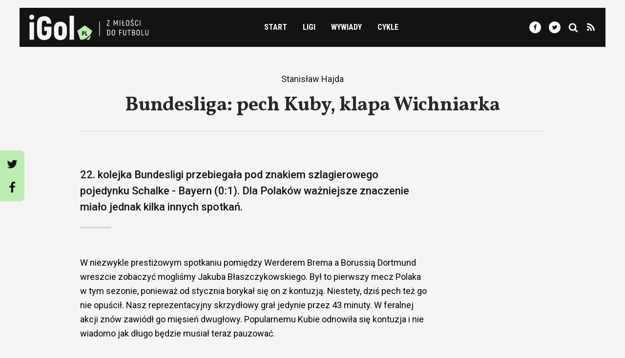

--- FILE ---
content_type: text/html; charset=UTF-8
request_url: https://igol.pl/bundesliga-pech-kuby-klapa-wichniarka/
body_size: 17696
content:
  <!doctype html>
<html lang="pl-PL">
<head>
<title>Bundesliga: pech Kuby, klapa Wichniarka</title>
<meta charset="UTF-8">
<meta http-equiv="Content-Type" content="text/html; charset=UTF-8">
<meta http-equiv="X-UA-Compatible" content="IE=edge">
<meta name="viewport" content="width=device-width, initial-scale=1, shrink-to-fit=no">
<meta name="theme-color" content="#bceeb2">
<link rel="stylesheet" href="https://static.igol.pl/styles.css" type="text/css" media="screen">
<link rel="icon" type="image/png" href="https://static.igol.pl/icon.png">
<script src="https://static.igol.pl/scripts.js"></script>
<link rel="dns-prefetch" href="//fonts.googleapis.com/">
<link rel="dns-prefetch" href="//ajax.googleapis.com/">
<link rel="dns-prefetch" href="//s3.eu-central-1.amazonaws.com/">
<meta name='robots' content='index, follow, max-image-preview:large, max-snippet:-1, max-video-preview:-1' />
	<style>img:is([sizes="auto" i], [sizes^="auto," i]) { contain-intrinsic-size: 3000px 1500px }</style>
	
	<!-- This site is optimized with the Yoast SEO plugin v26.6 - https://yoast.com/wordpress/plugins/seo/ -->
	<link rel="canonical" href="https://igol.pl/bundesliga-pech-kuby-klapa-wichniarka/" />
	<meta property="og:locale" content="pl_PL" />
	<meta property="og:type" content="article" />
	<meta property="og:title" content="Bundesliga: pech Kuby, klapa Wichniarka" />
	<meta property="og:url" content="https://igol.pl/bundesliga-pech-kuby-klapa-wichniarka/" />
	<meta property="og:site_name" content="iGol.pl" />
	<meta property="article:publisher" content="https://www.facebook.com/igolpl" />
	<meta property="article:published_time" content="2008-03-01T15:47:00+00:00" />
	<meta property="og:image" content="https://igol.pl/wp-content/uploads/2018/02/social.png" />
	<meta property="og:image:width" content="1200" />
	<meta property="og:image:height" content="630" />
	<meta property="og:image:type" content="image/png" />
	<meta name="twitter:card" content="summary_large_image" />
	<meta name="twitter:creator" content="@igolpl" />
	<meta name="twitter:site" content="@igolpl" />
	<script type="application/ld+json" class="yoast-schema-graph">{"@context":"https://schema.org","@graph":[{"@type":"Article","@id":"https://igol.pl/bundesliga-pech-kuby-klapa-wichniarka/#article","isPartOf":{"@id":"https://igol.pl/bundesliga-pech-kuby-klapa-wichniarka/"},"headline":"Bundesliga: pech Kuby, klapa Wichniarka","datePublished":"2008-03-01T15:47:00+00:00","mainEntityOfPage":{"@id":"https://igol.pl/bundesliga-pech-kuby-klapa-wichniarka/"},"wordCount":240,"publisher":{"@id":"https://igol.pl/#organization"},"articleSection":["Bundesliga"],"inLanguage":"pl-PL"},{"@type":"WebPage","@id":"https://igol.pl/bundesliga-pech-kuby-klapa-wichniarka/","url":"https://igol.pl/bundesliga-pech-kuby-klapa-wichniarka/","name":"Bundesliga: pech Kuby, klapa Wichniarka","isPartOf":{"@id":"https://igol.pl/#website"},"datePublished":"2008-03-01T15:47:00+00:00","inLanguage":"pl-PL","potentialAction":[{"@type":"ReadAction","target":["https://igol.pl/bundesliga-pech-kuby-klapa-wichniarka/"]}]},{"@type":"WebSite","@id":"https://igol.pl/#website","url":"https://igol.pl/","name":"iGol.pl","description":"Z miłości do futbolu","publisher":{"@id":"https://igol.pl/#organization"},"inLanguage":"pl-PL"},{"@type":"Organization","@id":"https://igol.pl/#organization","name":"iGol","url":"https://igol.pl/","logo":{"@type":"ImageObject","inLanguage":"pl-PL","@id":"https://igol.pl/#/schema/logo/image/","url":"https://igol.fra1.digitaloceanspaces.com/wp-content/uploads/2020/05/horizontal-white-bg.png","contentUrl":"https://igol.fra1.digitaloceanspaces.com/wp-content/uploads/2020/05/horizontal-white-bg.png","width":1865,"height":397,"caption":"iGol"},"image":{"@id":"https://igol.pl/#/schema/logo/image/"},"sameAs":["https://www.facebook.com/igolpl","https://x.com/igolpl","https://www.instagram.com/igolpl/","https://www.linkedin.com/company/igol/"]}]}</script>
	<!-- / Yoast SEO plugin. -->


<link rel='dns-prefetch' href='//analytics.weeby.studio' />

<link rel='stylesheet' id='wp-block-library-css' href='https://igol.pl/wp-includes/css/dist/block-library/style.min.css' type='text/css' media='all' />
<style id='classic-theme-styles-inline-css' type='text/css'>
/*! This file is auto-generated */
.wp-block-button__link{color:#fff;background-color:#32373c;border-radius:9999px;box-shadow:none;text-decoration:none;padding:calc(.667em + 2px) calc(1.333em + 2px);font-size:1.125em}.wp-block-file__button{background:#32373c;color:#fff;text-decoration:none}
</style>
<style id='global-styles-inline-css' type='text/css'>
:root{--wp--preset--aspect-ratio--square: 1;--wp--preset--aspect-ratio--4-3: 4/3;--wp--preset--aspect-ratio--3-4: 3/4;--wp--preset--aspect-ratio--3-2: 3/2;--wp--preset--aspect-ratio--2-3: 2/3;--wp--preset--aspect-ratio--16-9: 16/9;--wp--preset--aspect-ratio--9-16: 9/16;--wp--preset--color--black: #000000;--wp--preset--color--cyan-bluish-gray: #abb8c3;--wp--preset--color--white: #ffffff;--wp--preset--color--pale-pink: #f78da7;--wp--preset--color--vivid-red: #cf2e2e;--wp--preset--color--luminous-vivid-orange: #ff6900;--wp--preset--color--luminous-vivid-amber: #fcb900;--wp--preset--color--light-green-cyan: #7bdcb5;--wp--preset--color--vivid-green-cyan: #00d084;--wp--preset--color--pale-cyan-blue: #8ed1fc;--wp--preset--color--vivid-cyan-blue: #0693e3;--wp--preset--color--vivid-purple: #9b51e0;--wp--preset--gradient--vivid-cyan-blue-to-vivid-purple: linear-gradient(135deg,rgba(6,147,227,1) 0%,rgb(155,81,224) 100%);--wp--preset--gradient--light-green-cyan-to-vivid-green-cyan: linear-gradient(135deg,rgb(122,220,180) 0%,rgb(0,208,130) 100%);--wp--preset--gradient--luminous-vivid-amber-to-luminous-vivid-orange: linear-gradient(135deg,rgba(252,185,0,1) 0%,rgba(255,105,0,1) 100%);--wp--preset--gradient--luminous-vivid-orange-to-vivid-red: linear-gradient(135deg,rgba(255,105,0,1) 0%,rgb(207,46,46) 100%);--wp--preset--gradient--very-light-gray-to-cyan-bluish-gray: linear-gradient(135deg,rgb(238,238,238) 0%,rgb(169,184,195) 100%);--wp--preset--gradient--cool-to-warm-spectrum: linear-gradient(135deg,rgb(74,234,220) 0%,rgb(151,120,209) 20%,rgb(207,42,186) 40%,rgb(238,44,130) 60%,rgb(251,105,98) 80%,rgb(254,248,76) 100%);--wp--preset--gradient--blush-light-purple: linear-gradient(135deg,rgb(255,206,236) 0%,rgb(152,150,240) 100%);--wp--preset--gradient--blush-bordeaux: linear-gradient(135deg,rgb(254,205,165) 0%,rgb(254,45,45) 50%,rgb(107,0,62) 100%);--wp--preset--gradient--luminous-dusk: linear-gradient(135deg,rgb(255,203,112) 0%,rgb(199,81,192) 50%,rgb(65,88,208) 100%);--wp--preset--gradient--pale-ocean: linear-gradient(135deg,rgb(255,245,203) 0%,rgb(182,227,212) 50%,rgb(51,167,181) 100%);--wp--preset--gradient--electric-grass: linear-gradient(135deg,rgb(202,248,128) 0%,rgb(113,206,126) 100%);--wp--preset--gradient--midnight: linear-gradient(135deg,rgb(2,3,129) 0%,rgb(40,116,252) 100%);--wp--preset--font-size--small: 13px;--wp--preset--font-size--medium: 20px;--wp--preset--font-size--large: 36px;--wp--preset--font-size--x-large: 42px;--wp--preset--spacing--20: 0.44rem;--wp--preset--spacing--30: 0.67rem;--wp--preset--spacing--40: 1rem;--wp--preset--spacing--50: 1.5rem;--wp--preset--spacing--60: 2.25rem;--wp--preset--spacing--70: 3.38rem;--wp--preset--spacing--80: 5.06rem;--wp--preset--shadow--natural: 6px 6px 9px rgba(0, 0, 0, 0.2);--wp--preset--shadow--deep: 12px 12px 50px rgba(0, 0, 0, 0.4);--wp--preset--shadow--sharp: 6px 6px 0px rgba(0, 0, 0, 0.2);--wp--preset--shadow--outlined: 6px 6px 0px -3px rgba(255, 255, 255, 1), 6px 6px rgba(0, 0, 0, 1);--wp--preset--shadow--crisp: 6px 6px 0px rgba(0, 0, 0, 1);}:where(.is-layout-flex){gap: 0.5em;}:where(.is-layout-grid){gap: 0.5em;}body .is-layout-flex{display: flex;}.is-layout-flex{flex-wrap: wrap;align-items: center;}.is-layout-flex > :is(*, div){margin: 0;}body .is-layout-grid{display: grid;}.is-layout-grid > :is(*, div){margin: 0;}:where(.wp-block-columns.is-layout-flex){gap: 2em;}:where(.wp-block-columns.is-layout-grid){gap: 2em;}:where(.wp-block-post-template.is-layout-flex){gap: 1.25em;}:where(.wp-block-post-template.is-layout-grid){gap: 1.25em;}.has-black-color{color: var(--wp--preset--color--black) !important;}.has-cyan-bluish-gray-color{color: var(--wp--preset--color--cyan-bluish-gray) !important;}.has-white-color{color: var(--wp--preset--color--white) !important;}.has-pale-pink-color{color: var(--wp--preset--color--pale-pink) !important;}.has-vivid-red-color{color: var(--wp--preset--color--vivid-red) !important;}.has-luminous-vivid-orange-color{color: var(--wp--preset--color--luminous-vivid-orange) !important;}.has-luminous-vivid-amber-color{color: var(--wp--preset--color--luminous-vivid-amber) !important;}.has-light-green-cyan-color{color: var(--wp--preset--color--light-green-cyan) !important;}.has-vivid-green-cyan-color{color: var(--wp--preset--color--vivid-green-cyan) !important;}.has-pale-cyan-blue-color{color: var(--wp--preset--color--pale-cyan-blue) !important;}.has-vivid-cyan-blue-color{color: var(--wp--preset--color--vivid-cyan-blue) !important;}.has-vivid-purple-color{color: var(--wp--preset--color--vivid-purple) !important;}.has-black-background-color{background-color: var(--wp--preset--color--black) !important;}.has-cyan-bluish-gray-background-color{background-color: var(--wp--preset--color--cyan-bluish-gray) !important;}.has-white-background-color{background-color: var(--wp--preset--color--white) !important;}.has-pale-pink-background-color{background-color: var(--wp--preset--color--pale-pink) !important;}.has-vivid-red-background-color{background-color: var(--wp--preset--color--vivid-red) !important;}.has-luminous-vivid-orange-background-color{background-color: var(--wp--preset--color--luminous-vivid-orange) !important;}.has-luminous-vivid-amber-background-color{background-color: var(--wp--preset--color--luminous-vivid-amber) !important;}.has-light-green-cyan-background-color{background-color: var(--wp--preset--color--light-green-cyan) !important;}.has-vivid-green-cyan-background-color{background-color: var(--wp--preset--color--vivid-green-cyan) !important;}.has-pale-cyan-blue-background-color{background-color: var(--wp--preset--color--pale-cyan-blue) !important;}.has-vivid-cyan-blue-background-color{background-color: var(--wp--preset--color--vivid-cyan-blue) !important;}.has-vivid-purple-background-color{background-color: var(--wp--preset--color--vivid-purple) !important;}.has-black-border-color{border-color: var(--wp--preset--color--black) !important;}.has-cyan-bluish-gray-border-color{border-color: var(--wp--preset--color--cyan-bluish-gray) !important;}.has-white-border-color{border-color: var(--wp--preset--color--white) !important;}.has-pale-pink-border-color{border-color: var(--wp--preset--color--pale-pink) !important;}.has-vivid-red-border-color{border-color: var(--wp--preset--color--vivid-red) !important;}.has-luminous-vivid-orange-border-color{border-color: var(--wp--preset--color--luminous-vivid-orange) !important;}.has-luminous-vivid-amber-border-color{border-color: var(--wp--preset--color--luminous-vivid-amber) !important;}.has-light-green-cyan-border-color{border-color: var(--wp--preset--color--light-green-cyan) !important;}.has-vivid-green-cyan-border-color{border-color: var(--wp--preset--color--vivid-green-cyan) !important;}.has-pale-cyan-blue-border-color{border-color: var(--wp--preset--color--pale-cyan-blue) !important;}.has-vivid-cyan-blue-border-color{border-color: var(--wp--preset--color--vivid-cyan-blue) !important;}.has-vivid-purple-border-color{border-color: var(--wp--preset--color--vivid-purple) !important;}.has-vivid-cyan-blue-to-vivid-purple-gradient-background{background: var(--wp--preset--gradient--vivid-cyan-blue-to-vivid-purple) !important;}.has-light-green-cyan-to-vivid-green-cyan-gradient-background{background: var(--wp--preset--gradient--light-green-cyan-to-vivid-green-cyan) !important;}.has-luminous-vivid-amber-to-luminous-vivid-orange-gradient-background{background: var(--wp--preset--gradient--luminous-vivid-amber-to-luminous-vivid-orange) !important;}.has-luminous-vivid-orange-to-vivid-red-gradient-background{background: var(--wp--preset--gradient--luminous-vivid-orange-to-vivid-red) !important;}.has-very-light-gray-to-cyan-bluish-gray-gradient-background{background: var(--wp--preset--gradient--very-light-gray-to-cyan-bluish-gray) !important;}.has-cool-to-warm-spectrum-gradient-background{background: var(--wp--preset--gradient--cool-to-warm-spectrum) !important;}.has-blush-light-purple-gradient-background{background: var(--wp--preset--gradient--blush-light-purple) !important;}.has-blush-bordeaux-gradient-background{background: var(--wp--preset--gradient--blush-bordeaux) !important;}.has-luminous-dusk-gradient-background{background: var(--wp--preset--gradient--luminous-dusk) !important;}.has-pale-ocean-gradient-background{background: var(--wp--preset--gradient--pale-ocean) !important;}.has-electric-grass-gradient-background{background: var(--wp--preset--gradient--electric-grass) !important;}.has-midnight-gradient-background{background: var(--wp--preset--gradient--midnight) !important;}.has-small-font-size{font-size: var(--wp--preset--font-size--small) !important;}.has-medium-font-size{font-size: var(--wp--preset--font-size--medium) !important;}.has-large-font-size{font-size: var(--wp--preset--font-size--large) !important;}.has-x-large-font-size{font-size: var(--wp--preset--font-size--x-large) !important;}
:where(.wp-block-post-template.is-layout-flex){gap: 1.25em;}:where(.wp-block-post-template.is-layout-grid){gap: 1.25em;}
:where(.wp-block-columns.is-layout-flex){gap: 2em;}:where(.wp-block-columns.is-layout-grid){gap: 2em;}
:root :where(.wp-block-pullquote){font-size: 1.5em;line-height: 1.6;}
</style>
<script type="text/javascript" defer data-domain='igol.pl' data-api='https://analytics.weeby.studio/api/event' data-cfasync='false' event-category="Bundesliga" event-user_logged_in='no' src="https://analytics.weeby.studio/js/plausible.outbound-links.file-downloads.tagged-events.pageview-props.js?ver=2.3.1" id="plausible-analytics-js"></script>
<script type="text/javascript" id="plausible-analytics-js-after">
/* <![CDATA[ */
window.plausible = window.plausible || function() { (window.plausible.q = window.plausible.q || []).push(arguments) }
/* ]]> */
</script>
<meta name='plausible-analytics-version' content='2.3.1' />
			</head>
<body class="antialiased bg-grey-light pt-nav lg:pt-0 wp-singular post-template-default single single-post postid-41845 single-format-standard wp-theme-igol">	
	<nav id="top-navigation" class="container mx-auto fixed pin-t pin-l pin-r lg:static z-50 lg:flex lg:flex-row lg:items-center lg:justify-between lg:flex-wrap bg-black lg:min-h-0 lg:py-3 px-5 mb-5 lg:my-4" data-nav-open="false">

      <div class="flex w-full items-center justify-between lg:w-auto">        
        <a href="https://igol.pl" rel="home"><svg class="block w-auto h-11 lg:h-13 my-4 lg:my-2px"xmlns="http://www.w3.org/2000/svg" width="447.64" height="95.32" viewBox="0 0 447.64 95.32"><path d="M9.27 18.53a9 9 0 0 0 4.7-1.3 9.35 9.35 0 0 0 3.31-3.36 9.14 9.14 0 0 0 1.25-4.6 9.38 9.38 0 0 0-1.25-4.76 8.93 8.93 0 0 0-3.31-3.29A9.58 9.58 0 0 0 9.27 0a9.76 9.76 0 0 0-4.82 1.22A8.63 8.63 0 0 0 1.2 4.51a9.94 9.94 0 0 0 0 9.47 8.75 8.75 0 0 0 3.25 3.31 9.46 9.46 0 0 0 4.82 1.24zM.76 93.73h16.93V28.2H.76v65.53zM56.36 95.2q12.77 0 19.7-7.15t7.37-20.77V45.52H55.74V61.1h10.4v6.18c0 3.86-.78 6.67-2.35 8.41s-4 2.61-7.18 2.58-5.42-.83-7-2.58-2.32-4.55-2.32-8.41V33.65q0-5.81 2.35-8.43c1.56-1.75 3.82-2.61 6.8-2.58s5.19.83 6.59 2.58 2.16 4.56 2.32 8.43H82.9q-.5-13.67-7.2-20.79T56.48 5.71a32 32 0 0 0-14.81 3.24 21.62 21.62 0 0 0-9.36 9.42q-3.25 6.19-3.25 15.28v33.63q0 9.09 3.26 15.31A21.61 21.61 0 0 0 41.66 92a31.37 31.37 0 0 0 14.7 3.2zM116.83 95.32a26.68 26.68 0 0 0 13.12-3.05 20.13 20.13 0 0 0 8.31-8.85 31.84 31.84 0 0 0 2.91-14.18V52.56a31.65 31.65 0 0 0-2.91-14.15 19.93 19.93 0 0 0-8.31-8.79 30 30 0 0 0-26.24 0 19.89 19.89 0 0 0-8.32 8.79 31.79 31.79 0 0 0-2.91 14.15v16.68a32 32 0 0 0 2.91 14.18 20.09 20.09 0 0 0 8.32 8.85 26.65 26.65 0 0 0 13.12 3.05zm0-16.32a6.27 6.27 0 0 1-5.35-2.33q-1.81-2.35-1.82-7.43V52.56c0-3.38.61-5.83 1.82-7.37a7.44 7.44 0 0 1 10.7 0c1.21 1.54 1.82 4 1.82 7.37v16.68q0 5.07-1.82 7.43a6.29 6.29 0 0 1-5.35 2.33zM151.22 4.08h16.81v89.65h-16.81z" fill="#f5f5f2"/><path d="M190.43 91.79l-9.5-29.25a3 3 0 0 1 1-3.19l24.88-18.08a3 3 0 0 1 3.35 0l24.9 18.08a3 3 0 0 1 1 3.19l-1.57 4.86c-12.55 19.72-30.7 26.25-33.29 26.32h-8.05a3 3 0 0 1-2.72-1.93zm41.85-17.41l-5.66 17.41a3 3 0 0 1-2.72 2h-10.44a65.07 65.07 0 0 0 18.82-19.41zm-30.41 3.95v-5.08h1.37a6 6 0 0 0 2.82-.64 4.31 4.31 0 0 0 1.78-1.83 6.94 6.94 0 0 0 0-5.78 4.33 4.33 0 0 0-1.78-1.84 6 6 0 0 0-2.82-.64h-4.58v15.81h3.21zm16.53 0v-3h-4.7V62.52h-3.21v15.81h7.91zm-16.53-8.13v-4.63h1.33a1.81 1.81 0 0 1 1.46.59 2.64 2.64 0 0 1 .51 1.74 2.55 2.55 0 0 1-.51 1.71 1.81 1.81 0 0 1-1.46.59h-1.33z" fill="#baedb0" fill-rule="evenodd"/><path fill="#f5f5f2" d="M294.04 39.42L302 22.37v-1.68h-10.52V23H299l-7.93 16.96v1.77h11.09v-2.31h-8.12zM329.9 20.69l-3.63 8.81c-.18.43-.37.92-.57 1.46s-.4 1.08-.59 1.61-.34 1-.46 1.34h-.12c-.12-.36-.27-.82-.45-1.34l-.58-1.62c-.2-.54-.39-1-.57-1.46l-3.63-8.81h-2.59v21h2.44v-9.65c0-1.13 0-2.23-.06-3.27s-.09-2.08-.15-3.1h.15c.27.8.6 1.68 1 2.62s.73 1.91 1.1 2.91l2.22 5.68h2.44l2.19-5.68c.38-1 .76-2 1.12-2.91s.69-1.82 1-2.62h.13c-.06 1-.11 2-.15 3.1s0 2.14-.07 3.27v9.65h2.44v-21h-2.56zM339.3 20.69h2.46v21.04h-2.46zM351.94 39.42v-7.91l3.82-1.47v-2.22l-3.82 1.47v-8.6h-2.46v9.53l-2.38.9v2.23l2.38-.91v9.29h9.41v-2.31h-6.95zM369.39 42.12a6.48 6.48 0 0 0 3.35-.85 5.39 5.39 0 0 0 2.12-2.42 8.56 8.56 0 0 0 .75-3.73v-7.85a8.5 8.5 0 0 0-.75-3.71 5.37 5.37 0 0 0-2.12-2.41 7 7 0 0 0-6.71 0 5.47 5.47 0 0 0-2.14 2.41 8.64 8.64 0 0 0-.76 3.71v7.85a8.7 8.7 0 0 0 .76 3.73 5.49 5.49 0 0 0 2.14 2.42 6.49 6.49 0 0 0 3.36.85zm0-2.41a3.33 3.33 0 0 1-2.79-1.19 5.34 5.34 0 0 1-.94-3.4v-7.85a5.26 5.26 0 0 1 .94-3.37 3.33 3.33 0 0 1 2.79-1.19 3.3 3.3 0 0 1 2.76 1.19 5.32 5.32 0 0 1 .94 3.37v7.85a5.4 5.4 0 0 1-.94 3.4 3.3 3.3 0 0 1-2.76 1.19zM384.98 18.61h2l3.21-3.57h-2.49zm1.56 23.51a6.63 6.63 0 0 0 2.53-.48 5.42 5.42 0 0 0 1.85-1.26 5.71 5.71 0 0 0 1.13-1.84 6.25 6.25 0 0 0 .38-2.16 5.69 5.69 0 0 0-.5-2.39 6.23 6.23 0 0 0-1.3-1.79 11.93 11.93 0 0 0-1.77-1.37c-.65-.4-1.29-.79-1.93-1.16a17.58 17.58 0 0 1-1.78-1.13 5.16 5.16 0 0 1-1.29-1.31 3 3 0 0 1-.51-1.67 2.76 2.76 0 0 1 .84-2.09 3.29 3.29 0 0 1 2.32-.79 3 3 0 0 1 2.23.83 3.72 3.72 0 0 1 .92 2.56h2.5a6.85 6.85 0 0 0-.76-3 5 5 0 0 0-1.94-2 6 6 0 0 0-3-.73 6.21 6.21 0 0 0-3 .7 4.9 4.9 0 0 0-1.95 1.85 5.22 5.22 0 0 0-.7 2.68 5.1 5.1 0 0 0 .5 2.31 6 6 0 0 0 1.29 1.76 12.64 12.64 0 0 0 1.77 1.37c.64.41 1.28.8 1.92 1.18a16 16 0 0 1 1.77 1.17 5.31 5.31 0 0 1 1.3 1.34 3.08 3.08 0 0 1 .5 1.69 4 4 0 0 1-.38 1.76 2.6 2.6 0 0 1-1.13 1.19 3.72 3.72 0 0 1-1.89.44 3.4 3.4 0 0 1-2.5-.91 3.81 3.81 0 0 1-1-2.69h-2.49a6.62 6.62 0 0 0 .78 3.18 5.09 5.09 0 0 0 2.08 2.06 6.55 6.55 0 0 0 3.21.7zM403.39 42.09a5.85 5.85 0 0 0 4.35-1.63 7 7 0 0 0 1.78-4.62h-2.46a4.82 4.82 0 0 1-1.11 3 3.39 3.39 0 0 1-2.59 1 3.49 3.49 0 0 1-1.8-.45 3 3 0 0 1-1.22-1.36 5.53 5.53 0 0 1-.44-2.31v-8.9a5.77 5.77 0 0 1 .43-2.33 3 3 0 0 1 1.17-1.37 3.82 3.82 0 0 1 4.34.52 4.74 4.74 0 0 1 1.06 3h2.44a8.09 8.09 0 0 0-.86-3.43 5.14 5.14 0 0 0-2.06-2.12 6.31 6.31 0 0 0-3.12-.73 6.05 6.05 0 0 0-3.09.76 5.07 5.07 0 0 0-2 2.18 7.8 7.8 0 0 0-.73 3.52v8.9a7.65 7.65 0 0 0 .74 3.51 5.05 5.05 0 0 0 2.07 2.17 6.2 6.2 0 0 0 3.1.69zM415.06 20.69h2.47v21.04h-2.47zM292.72 77.81h5a7.31 7.31 0 0 0 3.41-.76 5.13 5.13 0 0 0 2.18-2.17 7.41 7.41 0 0 0 .76-3.44v-8.3a7.41 7.41 0 0 0-.76-3.44 5.05 5.05 0 0 0-2.17-2.17 7.19 7.19 0 0 0-3.44-.76h-5v21zm2.46-2.34V59.11h2.55a3.8 3.8 0 0 1 2.88 1 4.25 4.25 0 0 1 1 3.06v8.15a4.29 4.29 0 0 1-1 3.09 3.84 3.84 0 0 1-2.87 1h-2.55zM316 78.2a6.39 6.39 0 0 0 3.35-.86 5.49 5.49 0 0 0 2.12-2.41 8.87 8.87 0 0 0 .75-3.74v-7.84a8.73 8.73 0 0 0-.75-3.71 5.49 5.49 0 0 0-2.12-2.41 7 7 0 0 0-6.71 0 5.49 5.49 0 0 0-2.15 2.41 8.58 8.58 0 0 0-.75 3.71v7.84a8.72 8.72 0 0 0 .75 3.74 5.49 5.49 0 0 0 2.15 2.41 6.4 6.4 0 0 0 3.36.86zm0-2.41a3.39 3.39 0 0 1-2.8-1.19 5.41 5.41 0 0 1-.93-3.41v-7.84a5.32 5.32 0 0 1 .93-3.37 3.4 3.4 0 0 1 2.8-1.2 3.36 3.36 0 0 1 2.76 1.2 5.32 5.32 0 0 1 .93 3.37v7.84a5.41 5.41 0 0 1-.93 3.41 3.35 3.35 0 0 1-2.76 1.19zM347.29 59.05v-2.28h-9.74v21.04h2.47v-9.32h6.73V66.2h-6.73v-7.15h7.27zM358.33 78.11a6.22 6.22 0 0 0 3.14-.77 5.19 5.19 0 0 0 2.09-2.25 8.06 8.06 0 0 0 .75-3.66V56.77h-2.49v14.66a5.77 5.77 0 0 1-.44 2.41 3 3 0 0 1-1.21 1.41 3.51 3.51 0 0 1-1.84.45 3.43 3.43 0 0 1-1.81-.45 3.07 3.07 0 0 1-1.21-1.41 5.94 5.94 0 0 1-.43-2.41V56.77h-2.53v14.66a8.19 8.19 0 0 0 .76 3.66 5.17 5.17 0 0 0 2.08 2.25 6.24 6.24 0 0 0 3.14.77zM380.63 56.77h-11.52v2.31h4.51v18.73h2.5V59.08h4.51v-2.31zM394.32 66.95a3.63 3.63 0 0 0 1.73-1.69 6.95 6.95 0 0 0 0-5.91 4.62 4.62 0 0 0-1.92-1.92 6.47 6.47 0 0 0-3-.66h-5.35v21h5.74a7.24 7.24 0 0 0 3.21-.69 4.87 4.87 0 0 0 2.07-2 6.61 6.61 0 0 0 .74-3.2 5.82 5.82 0 0 0-.85-3.2 4.35 4.35 0 0 0-2.37-1.73zm-3.4-7.87a3.28 3.28 0 0 1 2.45.81 3.51 3.51 0 0 1 .8 2.53 3.78 3.78 0 0 1-.79 2.6 3.1 3.1 0 0 1-2.4.88h-2.76v-6.82h2.7zm.37 16.42h-3.07v-7.28h2.84a5 5 0 0 1 2.08.41 3.11 3.11 0 0 1 1.37 1.24 4 4 0 0 1 .55 2.08 3.52 3.52 0 0 1-.93 2.71 3.94 3.94 0 0 1-2.84.84zM408.89 78.2a6.39 6.39 0 0 0 3.35-.86 5.49 5.49 0 0 0 2.12-2.39 8.72 8.72 0 0 0 .75-3.74v-7.86a8.58 8.58 0 0 0-.75-3.71 5.49 5.49 0 0 0-2.12-2.41 7 7 0 0 0-6.71 0 5.55 5.55 0 0 0-2.15 2.41 8.73 8.73 0 0 0-.75 3.71v7.84a8.87 8.87 0 0 0 .75 3.74 5.55 5.55 0 0 0 2.15 2.41 6.4 6.4 0 0 0 3.36.86zm0-2.41a3.39 3.39 0 0 1-2.8-1.19 5.41 5.41 0 0 1-.93-3.41v-7.84a5.32 5.32 0 0 1 .9-3.4 3.4 3.4 0 0 1 2.8-1.2 3.36 3.36 0 0 1 2.76 1.2 5.32 5.32 0 0 1 .93 3.37v7.84a5.41 5.41 0 0 1-.93 3.41 3.35 3.35 0 0 1-2.73 1.22zM423.81 75.47v-18.7h-2.47v21.04h9.81v-2.34h-7.34zM441.66 78.11a6.24 6.24 0 0 0 3.14-.77 5.22 5.22 0 0 0 2.08-2.25 8.19 8.19 0 0 0 .76-3.66V56.77h-2.5v14.66a5.94 5.94 0 0 1-.43 2.41 3 3 0 0 1-1.22 1.41 3.5 3.5 0 0 1-1.83.45 3.46 3.46 0 0 1-1.82-.45 3 3 0 0 1-1.2-1.41 5.77 5.77 0 0 1-.44-2.41V56.77h-2.52v14.66a8.2 8.2 0 0 0 .75 3.66 5.19 5.19 0 0 0 2.09 2.25 6.22 6.22 0 0 0 3.14.77zM262.47 25.58h2.35v54.7h-2.35z"/></svg></a>
        <div class="block lg:hidden">
          <button class="flex items-center text-white ml-5 outline-none" data-nav-toggle>
            <svg class="fill-current h-8 w-8" viewBox="0 0 20 20" xmlns="http://www.w3.org/2000/svg"><title>Menu</title><path d="M0 3h20v2H0V3zm0 6h20v2H0V9zm0 6h20v2H0v-2z"/></svg>
          </button>
        </div>
      </div>

        <div class="hidden lg:block mt-5 lg:mt-0 lg:text-center" data-nav-menu>
        <ul class="lg:flex list-reset font-condensed font-bold uppercase">
          <li class="block mt-3 lg:mt-0 mr-8">
            <a href="https://igol.pl" class="no-underline text-white hover:text-green transition-color">Start</a>
          </li>
          <li class="block mt-3 lg:mt-0 mr-8 relative" data-has-submenu>
            <div class="no-underline text-white hover:text-green transition-color cursor-default">Ligi</div>
            <div class="submenu-container">
                <ul class="submenu">
                  <li class="py-2 lg:py-2"><a href="/ekstraklasa/" class="text-white font-normal lg:font-bold lg:text-black no-underline hover:opacity-75"><svg class="mr-2 align-center w-4"xmlns="http://www.w3.org/2000/svg" viewBox="0 0 512 512"><circle cx="256" cy="256" r="256" fill="#f0f0f0"/><path d="M512 256c0 141.384-114.616 256-256 256S0 397.384 0 256" fill="#d80027"/></svg> PKO Ekstraklasa</a></li>
                  <li class="py-2 lg:py-2"><a href="/1liga/" class="text-white font-normal lg:font-bold lg:text-black no-underline hover:opacity-75"><svg class="mr-2 align-center w-4"xmlns="http://www.w3.org/2000/svg" viewBox="0 0 512 512"><circle cx="256" cy="256" r="256" fill="#f0f0f0"/><path d="M512 256c0 141.384-114.616 256-256 256S0 397.384 0 256" fill="#d80027"/></svg> Betclic 1. Liga</a></li>
                  <li class="py-2 lg:py-2"><a href="/2liga/" class="text-white font-normal lg:font-bold lg:text-black no-underline hover:opacity-75"><svg class="mr-2 align-center w-4"xmlns="http://www.w3.org/2000/svg" viewBox="0 0 512 512"><circle cx="256" cy="256" r="256" fill="#f0f0f0"/><path d="M512 256c0 141.384-114.616 256-256 256S0 397.384 0 256" fill="#d80027"/></svg> Betclic 2. Liga</a></li>
                  <li class="py-2 lg:py-2"><a href="/nizsze-ligi/" class="text-white font-normal lg:font-bold lg:text-black no-underline hover:opacity-75"><svg class="mr-2 align-center w-4"xmlns="http://www.w3.org/2000/svg" viewBox="0 0 512 512"><circle cx="256" cy="256" r="256" fill="#f0f0f0"/><path d="M512 256c0 141.384-114.616 256-256 256S0 397.384 0 256" fill="#d80027"/></svg> Niższe ligi</a></li>
                  <li class="py-2 lg:py-2"><a href="/liga-mistrzow/" class="text-white font-normal lg:font-bold lg:text-black no-underline hover:opacity-75">Liga Mistrzów</a></li>
                  <li class="py-2 lg:py-2"><a href="/liga-europy/" class="text-white font-normal lg:font-bold lg:text-black no-underline hover:opacity-75">Liga Europy</a></li>
                  <li class="py-2 lg:py-2"><a href="/liga-konferencji/" class="text-white font-normal lg:font-bold lg:text-black no-underline hover:opacity-75">Liga Konferencji</a></li>
                </ul>
            </div>
          </li>
          <li class="block mt-3 lg:mt-0 mr-8 relative" ><a href="/temat/wywiady/" class="no-underline text-white hover:text-green transition-color">Wywiady</a></li>
          <li class="block mt-3 lg:mt-0 mr-8 relative" data-has-submenu>
            <div class="no-underline text-white hover:text-green transition-color cursor-default">Cykle</div>
            <div class="submenu-container">
            <ul class="submenu">
              <li class="py-2 lg:py-2"><a href="/cykl/futbol-jest-wielki/" class="text-white font-normal lg:font-bold lg:text-black no-underline block hover:opacity-75">Futbol jest wielki
                  <span class="hidden lg:block font-normal font-sans normal-case mt-1 text-xs text-grey-dark ">Historia piłki nożnej</span>
                </a></li>
              <li class="py-2 lg:py-2"><a href="/cykl/notes-taktyka/" class="text-white font-normal lg:font-bold lg:text-black no-underline block hover:opacity-75">
                Notes taktyka
                <span class="hidden lg:block font-normal font-sans normal-case mt-1 text-xs text-grey-dark ">Analityczne spojrzenie na futbol</span>
              </a></li>
              <li class="py-2 lg:py-2"><a href="/cykl/o-nich-bedzie-glosno/" class="text-white font-normal lg:font-bold lg:text-black no-underline block hover:opacity-75">
                O nich będzie głośno
                <span class="hidden lg:block font-normal font-sans normal-case mt-1 text-xs text-grey-dark ">Tym piłkarzom wróżymy karierę</span>
              </a></li>
              <li class="py-2 lg:py-2"><a href="/cykl/ranking-igola/" class="text-white font-normal lg:font-bold lg:text-black no-underline block hover:opacity-75">Ranking iGola
                <span class="hidden lg:block font-normal font-sans normal-case mt-1 text-xs text-grey-dark ">Najlepsi piłkarze wg pozycji</span>
              </a></li>
              <li class="py-2 lg:py-2"><a href="/cykl/tam-tez-kopia/" class="text-white font-normal lg:font-bold lg:text-black no-underline block hover:opacity-75">Tam też kopią
                <span class="hidden lg:block font-normal font-sans normal-case mt-1 text-xs text-grey-dark ">Futbol w krajach egzotycznych</span>
              </a></li>
              <li class="py-2 lg:py-2"><a href="/cykl/polskie-slady/" class="text-white font-normal lg:font-bold lg:text-black no-underline block hover:opacity-75">Polskie Ślady
                <span class="hidden lg:block font-normal font-sans normal-case mt-1 text-xs text-grey-dark ">Piłkarze z polskimi korzeniami</span>
              </a></li>
            </ul>
            </div>
          </li>          
        </ul>
      </div>

      <div class="hidden lg:block mt-6 pb-8 mb-8 lg:my-0 lg:pb-0" data-nav-menu>
        <div class="flex flex-row items-center text-white">
          <a href="https://www.facebook.com/igolpl" target="_blank" class="bg-white inline-block w-6 h-6 rounded-full align-center justify-center flex hover:bg-green mr-4">
            <svg class="w-3 h-6"width="1792" height="1792" viewBox="0 0 1792 1792" xmlns="http://www.w3.org/2000/svg"><path d="M1343 12v264h-157q-86 0-116 36t-30 108v189h293l-39 296h-254v759h-306v-759h-255v-296h255v-218q0-186 104-288.5t277-102.5q147 0 228 12z"/></svg>
          </a>
          <a href="https://twitter.com/igolpl" target="_blank" class="bg-white inline-block w-6 h-6 rounded-full align-center justify-center flex hover:bg-green mr-4">
            <svg class="w-3 h-6"width="1792" height="1792" viewBox="0 0 1792 1792" xmlns="http://www.w3.org/2000/svg"><path d="M1684 408q-67 98-162 167 1 14 1 42 0 130-38 259.5t-115.5 248.5-184.5 210.5-258 146-323 54.5q-271 0-496-145 35 4 78 4 225 0 401-138-105-2-188-64.5t-114-159.5q33 5 61 5 43 0 85-11-112-23-185.5-111.5t-73.5-205.5v-4q68 38 146 41-66-44-105-115t-39-154q0-88 44-163 121 149 294.5 238.5t371.5 99.5q-8-38-8-74 0-134 94.5-228.5t228.5-94.5q140 0 236 102 109-21 205-78-37 115-142 178 93-10 186-50z"/></svg>
          </a>
          <a href="/szukaj" class="text-white inline-block align-center justify-center flex hover:text-green transition-color mr-4">
            <svg class="w-5 h-5 fill-current"width="1792" height="1792" viewBox="0 0 1792 1792" xmlns="http://www.w3.org/2000/svg"><path d="M1216 832q0-185-131.5-316.5t-316.5-131.5-316.5 131.5-131.5 316.5 131.5 316.5 316.5 131.5 316.5-131.5 131.5-316.5zm512 832q0 52-38 90t-90 38q-54 0-90-38l-343-342q-179 124-399 124-143 0-273.5-55.5t-225-150-150-225-55.5-273.5 55.5-273.5 150-225 225-150 273.5-55.5 273.5 55.5 225 150 150 225 55.5 273.5q0 220-124 399l343 343q37 37 37 90z"/></svg>
          </a>
          <a href="https://igol.pl/feed/" class="text-white inline-block align-center justify-center flex hover:text-green transition-color">
            <svg class="w-5 h-5 fill-current"width="1792" height="1792" viewBox="0 0 1792 1792" xmlns="http://www.w3.org/2000/svg"><path d="M576 1344q0 80-56 136t-136 56-136-56-56-136 56-136 136-56 136 56 56 136zm512 123q2 28-17 48-18 21-47 21h-135q-25 0-43-16.5t-20-41.5q-22-229-184.5-391.5t-391.5-184.5q-25-2-41.5-20t-16.5-43v-135q0-29 21-47 17-17 43-17h5q160 13 306 80.5t259 181.5q114 113 181.5 259t80.5 306zm512 2q2 27-18 47-18 20-46 20h-143q-26 0-44.5-17.5t-19.5-42.5q-12-215-101-408.5t-231.5-336-336-231.5-408.5-102q-25-1-42.5-19.5t-17.5-43.5v-143q0-28 20-46 18-18 44-18h3q262 13 501.5 120t425.5 294q187 186 294 425.5t120 501.5z"/></svg>
          </a>
        </div>
      </div>
    </nav>    


<div class="container mx-auto pl-width-space pr-width-space">

  <article id="article" class="font-sans color-base mt-8 lg:pt-6 pb-6 mx-auto px-5 xl:px-0" style="max-width: 952px;">

  <div id="progress-bar" class="container"><span id="progress-bar__status"></span></div>

  <header class="text-center">
    <div class="author vcard text-base lg:text-lg mb-6">
          <a href="/autor/stanis%C5%82aw-hajda" class="no-underline text-black hover:text-green-dark"><span class="fn">Stanisław Hajda</span></a>
        </div>

    <h1 class="entry-title text-grey-dark font-serif font-bold text-3xl lg:text-5xl leading-none my-4 pb-4 mx-auto lg:px-10 lg:mx-10">Bundesliga: pech Kuby, klapa Wichniarka</h1>
    <hr class="border-t border-grey">
    <h2 class="entry-subtitle italic font-serif font-normal text-lg lg:text-xl mt-6 mb-8 lg:mb-10 lg:px-8 leading-normal"></h2>  
  </header>

  
  <div class="flex flex-wrap pt-8">
    <div class="entry-content w-full lg:w-3/4 font-sans text-base leading-normal">
    
      <div class="entry-summary font-sans font-medium text-2xl text-black leading-normal">
        <p>22. kolejka Bundesligi przebiegała pod znakiem szlagierowego pojedynku Schalke - Bayern (0:1). Dla Polaków ważniejsze znaczenie miało jednak kilka innych spotkań.</p>
      </div>
      
      <hr class="inline-block border-t-4 border-grey w-16 my-6">

      <p class="entry-sm mb-6">
          <a href="https://twitter.com/intent/tweet?text=Bundesliga%3A%20pech%20Kuby%2C%20klapa%20Wichniarka+-+https%3A%2F%2Figol.pl%2Fbundesliga-pech-kuby-klapa-wichniarka%2F" class="btn btn-small btn-green mb-2 mr-2" target="_blank"><span class="xl:hidden">Udostępnij na</span> <svg class="w-4 h-4 fill-current align-middle lg:bg-green"width="1792" height="1792" viewBox="0 0 1792 1792" xmlns="http://www.w3.org/2000/svg"><path d="M1684 408q-67 98-162 167 1 14 1 42 0 130-38 259.5t-115.5 248.5-184.5 210.5-258 146-323 54.5q-271 0-496-145 35 4 78 4 225 0 401-138-105-2-188-64.5t-114-159.5q33 5 61 5 43 0 85-11-112-23-185.5-111.5t-73.5-205.5v-4q68 38 146 41-66-44-105-115t-39-154q0-88 44-163 121 149 294.5 238.5t371.5 99.5q-8-38-8-74 0-134 94.5-228.5t228.5-94.5q140 0 236 102 109-21 205-78-37 115-142 178 93-10 186-50z"/></svg></a> 
          <a href="https://facebook.com/sharer.php?u=https%3A%2F%2Figol.pl%2Fbundesliga-pech-kuby-klapa-wichniarka%2F&amp;t=Bundesliga%3A%20pech%20Kuby%2C%20klapa%20Wichniarka" class="btn btn-small btn-green" target="_blank"><span class="xl:hidden">Udostępnij na</span>  <svg class="w-4 h-4 fill-current align-middle lg:bg-green"width="1792" height="1792" viewBox="0 0 1792 1792" xmlns="http://www.w3.org/2000/svg"><path d="M1343 12v264h-157q-86 0-116 36t-30 108v189h293l-39 296h-254v759h-306v-759h-255v-296h255v-218q0-186 104-288.5t277-102.5q147 0 228 12z"/></svg></a>
      </p>

      <div class="entry-text">

        <p><span id="more-41845"></span></p>
<p>W niezwykle prestiżowym spotkaniu pomiędzy Werderem Brema a&nbsp;Borussią Dortmund wreszcie zobaczyć mogliśmy Jakuba Błaszczykowskiego. Był to pierwszy mecz Polaka w&nbsp;tym sezonie, ponieważ od stycznia borykał się on z&nbsp;kontuzją. Niestety, dziś pech też go nie opuścił. Nasz reprezentacyjny skrzydłowy grał jedynie przez 43 minuty. W&nbsp;feralnej akcji znów zawiódł go mięsień dwugłowy. Popularnemu Kubie odnowiła się kontuzja i&nbsp;nie wiadomo jak długo będzie musiał teraz pauzować.</p>
<p>Bohaterem spotkania został Markus Rosenberg, który zdobył dwie bramki, i&nbsp;dał Werderowi kolejne trzy punkty.</p>
<p>Dziś na niemieckich boiskach wreszcie zobaczyć mogliśmy także Jacka Krzynówka. Polak wystąpił w&nbsp;spotkaniu przeciwko Karlsruher. Nasz skrzydłowy nie pomógł jednak kolegom i&nbsp;&#8222;Wilki&#8221; przegrały 1:3. Dla Krzynówka był to pierwszy występ w&nbsp;lidze od 24 listopada ubiegłego roku.</p>
<p>Antybohaterem meczu Hansa Rostock &#8211; Arminia Bielefeld został Artur Wichniarek. Polak w&nbsp;18. minucie podszedł do piłki ustawionej na jedenastym metrze i&#8230; zbyt lekko ją kopnął, tak, że bez problemu wyłapał ją Stefan Waetcher. Ostatecznie mecz zakończył się wynikiem 1:1. Bramki padły w&nbsp;samej końcówce spotkania, kiedy na boisku nie było już Wichniarka.</p>


        
                

      </div>
    </div>

	
  </div>

</article>

<div class="pt-6 mx-auto px-5 xl:px-0" style="max-width: 952px;">

  <div class="lg:w-3/4">

		
    <div class="comment-list">
								  				    </div>  

      
  </div>
</div>

<div class="mx-auto mt-8 pb-8 lg:px-5 xl:px-0 overflow-hidden" style="max-width: 952px;">

  <div class="border-t border-grey pt-6 font-condensed font-bold uppercase pb-6 pl-5 lg:pl-0">Najnowsze</div>

  <section class="flex flex-wrap lg:-ml-5">
              <article class="w-full lg:w-1/3 pb-6 lg:px-5">
              <div class="frame frame-outside frame-green mb-8">
                <a href="https://igol.pl/legia-na-kolanach-jesien-o-ktorej-warszawa-chce-zapomniec/ ">
                                          <img src="https://igol.pl/wp-content/uploads/2025/12/92899f82e6a13f99e815b70cfdad04c4-326x180-c-default.jpg" srcset="https://igol.pl/wp-content/uploads/2025/12/92899f82e6a13f99e815b70cfdad04c4-326x180-c-default.jpg 326w, https://igol.pl/wp-content/uploads/2025/12/92899f82e6a13f99e815b70cfdad04c4-414x240-c-default.jpg 414w, https://igol.fra1.digitaloceanspaces.com/wp-content/uploads/2025/12/Legia-Warszawa-1024x682.jpg 1024w" sizes="(max-width: 991px) 414px, 326px" alt="Legia na kolanach. Jesień, o której Warszawa chce zapomnieć" class="thumbnail-default">
                                        <span class="flex justify-between absolute pin-b pin-l pin-r bg-black text-xs font-sans font-medium py-1 lg:ml-3 px-3 leading-normal">
                      <span class="text-green mr-1">21 grudnia 2025</span>
                      <span class="text-white uppercase text-right ml-1">Ekstraklasa</span>
                    </span>
                  </a>
              </div>
              <div class="px-5 lg:px-0">
                <h4 class="font-serif font-semibold text-lg lg:pr-6 leading-tight mb-4"><a href="https://igol.pl/legia-na-kolanach-jesien-o-ktorej-warszawa-chce-zapomniec/" class="text-black no-underline hover:text-green-dark">Legia na kolanach. Jesień, o której Warszawa chce zapomnieć</a></h4>
                <p class="font-serif text-base lg:pr-6 leading-normal text-grey-dark">Legia Warszawa ma za sobą beznadziejną rundę jesienną. Czy nastaną lepsze czasy?</p>
              </div>
            </article>
              <article class="w-full lg:w-1/3 pb-6 lg:px-5">
              <div class="frame frame-outside frame-green mb-8">
                <a href="https://igol.pl/widzew-lodz-pobija-rekord-transferowy-kim-jest-nowa-gwiazda-tego-klubu/ ">
                                          <img src="https://igol.pl/wp-content/uploads/2025/12/76f0c48c8b3f1986c2e6067fb747c5d1-326x180-c-default.jpg" srcset="https://igol.pl/wp-content/uploads/2025/12/76f0c48c8b3f1986c2e6067fb747c5d1-326x180-c-default.jpg 326w, https://igol.pl/wp-content/uploads/2025/12/76f0c48c8b3f1986c2e6067fb747c5d1-414x240-c-default.jpg 414w, https://igol.fra1.digitaloceanspaces.com/wp-content/uploads/2025/06/20250515PF_AK734-1024x683.jpg 1024w" sizes="(max-width: 991px) 414px, 326px" alt="Widzew Łódź pobija rekord transferowy! Kim jest nowa gwiazda tego klubu?" class="thumbnail-default">
                                        <span class="flex justify-between absolute pin-b pin-l pin-r bg-black text-xs font-sans font-medium py-1 lg:ml-3 px-3 leading-normal">
                      <span class="text-green mr-1">20 grudnia 2025</span>
                      <span class="text-white uppercase text-right ml-1">Ekstraklasa</span>
                    </span>
                  </a>
              </div>
              <div class="px-5 lg:px-0">
                <h4 class="font-serif font-semibold text-lg lg:pr-6 leading-tight mb-4"><a href="https://igol.pl/widzew-lodz-pobija-rekord-transferowy-kim-jest-nowa-gwiazda-tego-klubu/" class="text-black no-underline hover:text-green-dark">Widzew Łódź pobija rekord transferowy! Kim jest nowa gwiazda tego klubu?</a></h4>
                <p class="font-serif text-base lg:pr-6 leading-normal text-grey-dark"></p>
              </div>
            </article>
              <article class="w-full lg:w-1/3 pb-6 lg:px-5">
              <div class="frame frame-outside frame-green mb-8">
                <a href="https://igol.pl/sigma-olomuniec-lech-poznan/ ">
                                          <img src="https://igol.pl/wp-content/uploads/2025/12/e16602de5dd91bf09162cdeea758fe22-326x180-c-default.jpg" srcset="https://igol.pl/wp-content/uploads/2025/12/e16602de5dd91bf09162cdeea758fe22-326x180-c-default.jpg 326w, https://igol.pl/wp-content/uploads/2025/12/e16602de5dd91bf09162cdeea758fe22-414x240-c-default.jpg 414w, https://igol.fra1.digitaloceanspaces.com/wp-content/uploads/2025/12/20251206PF_ZHH33851-1024x683.jpg 1024w" sizes="(max-width: 991px) 414px, 326px" alt="Wróg mojego wroga jest moim przyjacielem. Sigma Ołomuniec kolejnym rywalem Lecha Poznań w Lidze Konferencji" class="thumbnail-default">
                                        <span class="flex justify-between absolute pin-b pin-l pin-r bg-black text-xs font-sans font-medium py-1 lg:ml-3 px-3 leading-normal">
                      <span class="text-green mr-1">18 grudnia 2025</span>
                      <span class="text-white uppercase text-right ml-1">Liga Konferencji</span>
                    </span>
                  </a>
              </div>
              <div class="px-5 lg:px-0">
                <h4 class="font-serif font-semibold text-lg lg:pr-6 leading-tight mb-4"><a href="https://igol.pl/sigma-olomuniec-lech-poznan/" class="text-black no-underline hover:text-green-dark">Wróg mojego wroga jest moim przyjacielem. Sigma Ołomuniec kolejnym rywalem Lecha Poznań w Lidze Konferencji</a></h4>
                <p class="font-serif text-base lg:pr-6 leading-normal text-grey-dark">Po Rakowie Częstochowa Sigma Ołomuniec zamierza ponownie ukraść punkty polskiemu zespołowi. Czego Lech Poznań musi się obawiać przed starciem w Ołomuńcu?</p>
              </div>
            </article>
              <article class="w-full lg:w-1/3 pb-6 lg:px-5">
              <div class="frame frame-outside frame-green mb-8">
                <a href="https://igol.pl/jagiellonia-bialystok-sprobuje-wyszarpac-awans-na-holenderskiej-ziemi/ ">
                                          <img src="https://igol.pl/wp-content/uploads/2025/12/b8dbc1745cc6f18d8824e5f955ea8b90-326x180-c-default.jpg" srcset="https://igol.pl/wp-content/uploads/2025/12/b8dbc1745cc6f18d8824e5f955ea8b90-326x180-c-default.jpg 326w, https://igol.pl/wp-content/uploads/2025/12/b8dbc1745cc6f18d8824e5f955ea8b90-414x240-c-default.jpg 414w, https://igol.fra1.digitaloceanspaces.com/wp-content/uploads/2025/03/20250207PF_MA18062-1024x683.jpg 1024w" sizes="(max-width: 991px) 414px, 326px" alt="Jagiellonia Białystok spróbuje wyszarpać awans na holenderskiej ziemi" class="thumbnail-default">
                                        <span class="flex justify-between absolute pin-b pin-l pin-r bg-black text-xs font-sans font-medium py-1 lg:ml-3 px-3 leading-normal">
                      <span class="text-green mr-1">18 grudnia 2025</span>
                      <span class="text-white uppercase text-right ml-1">Liga Konferencji</span>
                    </span>
                  </a>
              </div>
              <div class="px-5 lg:px-0">
                <h4 class="font-serif font-semibold text-lg lg:pr-6 leading-tight mb-4"><a href="https://igol.pl/jagiellonia-bialystok-sprobuje-wyszarpac-awans-na-holenderskiej-ziemi/" class="text-black no-underline hover:text-green-dark">Jagiellonia Białystok spróbuje wyszarpać awans na holenderskiej ziemi</a></h4>
                <p class="font-serif text-base lg:pr-6 leading-normal text-grey-dark">Jagiellonia Białystok zaatakuje TOP 8 w fazie ligowej w meczu przeciwko AZ Alkmaark. Czy przedstawiciel Eredivisie jest zdecydowanym faworytem tej rywalizacji?  </p>
              </div>
            </article>
              <article class="w-full lg:w-1/3 pb-6 lg:px-5">
              <div class="frame frame-outside frame-green mb-8">
                <a href="https://igol.pl/rakow-omonia-liga-konferencji/ ">
                                          <img src="https://igol.pl/wp-content/uploads/2025/12/b3d43dbd9ecbea365b7c9e5a4636db95-326x180-c-default.jpg" srcset="https://igol.pl/wp-content/uploads/2025/12/b3d43dbd9ecbea365b7c9e5a4636db95-326x180-c-default.jpg 326w, https://igol.pl/wp-content/uploads/2025/12/b3d43dbd9ecbea365b7c9e5a4636db95-414x240-c-default.jpg 414w, https://igol.fra1.digitaloceanspaces.com/wp-content/uploads/2025/07/Rakow-Czestochowa-16-1024x576.jpg 1024w" sizes="(max-width: 991px) 414px, 326px" alt="Raków jedzie na Cypr. Co kryje w sobie Omonia Nikozja?" class="thumbnail-default">
                                        <span class="flex justify-between absolute pin-b pin-l pin-r bg-black text-xs font-sans font-medium py-1 lg:ml-3 px-3 leading-normal">
                      <span class="text-green mr-1">18 grudnia 2025</span>
                      <span class="text-white uppercase text-right ml-1">Liga Konferencji</span>
                    </span>
                  </a>
              </div>
              <div class="px-5 lg:px-0">
                <h4 class="font-serif font-semibold text-lg lg:pr-6 leading-tight mb-4"><a href="https://igol.pl/rakow-omonia-liga-konferencji/" class="text-black no-underline hover:text-green-dark">Raków jedzie na Cypr. Co kryje w sobie Omonia Nikozja?</a></h4>
                <p class="font-serif text-base lg:pr-6 leading-normal text-grey-dark">Forma, styl gry i europejskie obycie cypryjskiego zespołu przed starciem z Rakowem Częstochowa</p>
              </div>
            </article>
              <article class="w-full lg:w-1/3 pb-6 lg:px-5">
              <div class="frame frame-outside frame-green mb-8">
                <a href="https://igol.pl/rewelacja-sezonu-walczy-o-awans-do-ekstraklasy/ ">
                                          <img src="https://igol.pl/wp-content/uploads/2025/12/49edb1d593b07c1caa89db6bbff83dd5-326x180-c-default.jpg" srcset="https://igol.pl/wp-content/uploads/2025/12/49edb1d593b07c1caa89db6bbff83dd5-326x180-c-default.jpg 326w, https://igol.pl/wp-content/uploads/2025/12/49edb1d593b07c1caa89db6bbff83dd5-414x240-c-default.jpg 414w, https://igol.fra1.digitaloceanspaces.com/wp-content/uploads/2025/09/20250929PF_AK248-1024x683.jpg 1024w" sizes="(max-width: 991px) 414px, 326px" alt="Kandydat do spadku walczy o PKO Ekstraklasę – świetna runda Pogoni Grodzisk Mazowiecki" class="thumbnail-default">
                                        <span class="flex justify-between absolute pin-b pin-l pin-r bg-black text-xs font-sans font-medium py-1 lg:ml-3 px-3 leading-normal">
                      <span class="text-green mr-1">15 grudnia 2025</span>
                      <span class="text-white uppercase text-right ml-1">1. liga</span>
                    </span>
                  </a>
              </div>
              <div class="px-5 lg:px-0">
                <h4 class="font-serif font-semibold text-lg lg:pr-6 leading-tight mb-4"><a href="https://igol.pl/rewelacja-sezonu-walczy-o-awans-do-ekstraklasy/" class="text-black no-underline hover:text-green-dark">Kandydat do spadku walczy o PKO Ekstraklasę – świetna runda Pogoni Grodzisk Mazowiecki</a></h4>
                <p class="font-serif text-base lg:pr-6 leading-normal text-grey-dark">Przed sezonem mało kto dawał im szanse na utrzymanie. Drużyna z Grodziska jednak zaskoczyła wszystkich i kandydat do spadku okazał się być rewelacją obecnego sezonu, która realnie włączy się do walki o PKO Ekstraklasę</p>
              </div>
            </article>
    </section>
</div>

</div>


		<footer class="flex flex-wrap container mx-auto bg-black pt-8 pl-width-space">
  <div class="lg:flex w-full text-white pl-5 xl:pl-0">
      
    <div class="lg:flex-1 font-sans text-sm lg:pr-8 lg:py-4">
      <a href="/o-serwisie/" class="inline-block text-white font-bold hover:text-green mb-4">O serwisie</a>
      <div class="hidden lg:block leading-normal">Piszemy dla Was od&nbsp;2001 roku</div>
    </div>
    
    <div class="lg:flex-1 font-sans text-sm lg:pr-8 lg:py-4">
      <a href="/dolacz-do-nas/" class="inline-block text-white font-bold hover:text-green mb-4">Dołącz do nas</a>
      <div class="hidden lg:block leading-normal">Rozpocznij przygodę z&nbsp;dziennikarstwem</div>
    </div>        
    
      </div>
  <div class="text-right w-full block pr-5 xl:pr-8 mt-3 mb-4 pl-5">
    <hr class="inline-block w-full lg:w-3/10 border-t-2 border-green">
  </div>
  <div class="bg-white w-full pt-6 pb-8 pl-5 font-sans text-sm font-medium">
    Copyright &copy; by iGol.pl. Wszelkie prawa zastrzeżone.
    
    <span class="block lg:inline-block lg:ml-6 pt-4 lg:pt-0">
    Zdjęcia: &nbsp;
    <a href="https://pressfocus.pl/" target="_blank"><svg class="inline-block w-auto h-5 align-middle"height="146.543" viewBox="0 0 536.548 109.907" width="715.397" xmlns="http://www.w3.org/2000/svg"><g fill="#091951"><path d="M66.537 54.744a2.905 2.905 0 1 1 2.907-2.906 2.906 2.906 0 0 1-2.907 2.906"/><path d="M67.678 41.535a12.341 12.341 0 0 0-24.682 0h-.04v15.693a18.135 18.135 0 0 1 12.341-4.824v5.904a12.344 12.344 0 0 0-12.302 12.303h-.039V81.91a18.256 18.256 0 0 1-5.866 4.67V41.535c0-.327.041-1.148.047-1.235.015-.23.032-.46.056-.689.01-.107.027-.213.041-.319.024-.207.05-.413.083-.618.017-.115.13-.729.17-.923.024-.114.051-.226.08-.337q.064-.288.137-.57c.03-.11.203-.705.262-.89.033-.107.07-.212.108-.318.064-.186.128-.372.198-.557l.118-.299q.113-.279.232-.556l.127-.28c.084-.185.173-.37.266-.554l.132-.258c.097-.188.198-.372.302-.558l.135-.232c.111-.188.223-.373.341-.559.044-.069.088-.139.134-.206.124-.188.252-.379.384-.563l.126-.178c.14-.192.285-.38.432-.569.038-.046.076-.096.114-.144.16-.197.322-.389.488-.579.032-.034.062-.072.095-.109.178-.2.364-.4.551-.59l.062-.067q.312-.318.638-.62l.007-.006a18.205 18.205 0 0 1 30.55 13.383zM144.668 33.608h10.203v4.117a20.387 20.387 0 0 1 5.057-3.605 14.01 14.01 0 0 1 6.348-1.373 15.914 15.914 0 0 1 7.795 1.844 16.168 16.168 0 0 1 5.58 5.107 23.754 23.754 0 0 1 3.342 7.708 40.014 40.014 0 0 1 1.113 9.69 28.48 28.48 0 0 1-1.158 8.06 22.519 22.519 0 0 1-3.433 7.037 17.546 17.546 0 0 1-5.615 4.97 15.254 15.254 0 0 1-7.624 1.885 11.916 11.916 0 0 1-2.918-.386 20.51 20.51 0 0 1-3.043-1.026 14.144 14.144 0 0 1-2.788-1.593 9.95 9.95 0 0 1-2.058-1.964h-.173V94.48h-10.628zM155.296 66.7a21.018 21.018 0 0 0 3.644 2.614 9.028 9.028 0 0 0 4.59 1.157 8.422 8.422 0 0 0 7.371-3.72q2.568-3.739 2.577-10.855 0-7.107-2.577-10.842a8.402 8.402 0 0 0-7.37-3.73 9.716 9.716 0 0 0-2.92.386 9.455 9.455 0 0 0-2.103.941 9.358 9.358 0 0 0-1.619 1.283 12.191 12.191 0 0 1-1.593 1.333zM192.905 78.194V33.608h9.774v7.628h.18a16.489 16.489 0 0 1 4.843-6.172 13.346 13.346 0 0 1 7.672-2.317V43.98a4.094 4.094 0 0 0-.854-.088h-1.033a7.678 7.678 0 0 0-3.771.99 16.102 16.102 0 0 0-3.17 2.232 15.154 15.154 0 0 0-2.196 2.392 3.887 3.887 0 0 0-.81 1.593v27.095zM231.009 57.612q.184 6.95 2.832 9.904a8.348 8.348 0 0 0 6.435 2.955 9.985 9.985 0 0 0 5.823-1.497 22.082 22.082 0 0 0 4.117-3.818l7.716 4.798a18.318 18.318 0 0 1-7.675 6.948 25.846 25.846 0 0 1-11.015 2.146 18.333 18.333 0 0 1-7.847-1.626 16.608 16.608 0 0 1-5.91-4.636 21.401 21.401 0 0 1-3.778-7.285 35.44 35.44 0 0 1 0-19.207 21.093 21.093 0 0 1 3.816-7.283 16.82 16.82 0 0 1 6.09-4.636 19.573 19.573 0 0 1 8.138-1.628 16.806 16.806 0 0 1 13.469 6.176 19.965 19.965 0 0 1 3.514 6.558 25.248 25.248 0 0 1 1.198 7.755v4.376zm17.148-7.2a11.154 11.154 0 0 0-2.438-7.202 8.595 8.595 0 0 0-12.265 0 11.228 11.228 0 0 0-2.445 7.202zM289.866 45.354a25.848 25.848 0 0 0-3.73-3.219 7.776 7.776 0 0 0-4.586-1.499 7.13 7.13 0 0 0-4.55 1.198 3.925 3.925 0 0 0-1.452 3.176 3.553 3.553 0 0 0 1.668 3.042 19.578 19.578 0 0 0 4.117 2.1q2.446.947 5.355 1.931a21.545 21.545 0 0 1 5.36 2.66 14.595 14.595 0 0 1 4.115 4.29 12.052 12.052 0 0 1 1.672 6.64 13.266 13.266 0 0 1-1.24 6 11.865 11.865 0 0 1-3.428 4.156 14.22 14.22 0 0 1-5.186 2.446 26.246 26.246 0 0 1-6.517.772 19.89 19.89 0 0 1-9.647-2.308 21.045 21.045 0 0 1-7.243-6.692l7.114-5.319a21.82 21.82 0 0 0 4.418 4.501 9.494 9.494 0 0 0 5.957 1.93 7.059 7.059 0 0 0 4.584-1.419 4.454 4.454 0 0 0 1.766-3.637 3.693 3.693 0 0 0-1.672-3.093 18.364 18.364 0 0 0-4.125-2.135c-1.625-.634-3.412-1.297-5.355-2.022a25.486 25.486 0 0 1-5.358-2.697 14.898 14.898 0 0 1-4.116-4.118 11.156 11.156 0 0 1-1.672-6.345 12.343 12.343 0 0 1 1.205-5.53 11.644 11.644 0 0 1 3.258-4.069 14.775 14.775 0 0 1 4.71-2.486 17.904 17.904 0 0 1 5.578-.86 22.968 22.968 0 0 1 8.615 1.67 17.987 17.987 0 0 1 7.07 5.107zM329.47 45.354a25.563 25.563 0 0 0-3.739-3.219 7.735 7.735 0 0 0-4.58-1.499 7.124 7.124 0 0 0-4.547 1.198 3.92 3.92 0 0 0-1.455 3.176 3.552 3.552 0 0 0 1.668 3.042 19.576 19.576 0 0 0 4.117 2.1q2.444.947 5.357 1.931a21.45 21.45 0 0 1 5.356 2.66 14.608 14.608 0 0 1 4.12 4.29 12.052 12.052 0 0 1 1.671 6.64 13.4 13.4 0 0 1-1.24 6 11.855 11.855 0 0 1-3.432 4.156 14.179 14.179 0 0 1-5.184 2.446 26.223 26.223 0 0 1-6.515.772 19.887 19.887 0 0 1-9.649-2.308 21.051 21.051 0 0 1-7.242-6.692l7.115-5.319a21.862 21.862 0 0 0 4.416 4.501 9.504 9.504 0 0 0 5.96 1.93 7.059 7.059 0 0 0 4.583-1.419 4.475 4.475 0 0 0 1.758-3.637 3.676 3.676 0 0 0-1.672-3.093 18.38 18.38 0 0 0-4.117-2.135c-1.627-.634-3.416-1.297-5.355-2.022a25.503 25.503 0 0 1-5.36-2.697 14.902 14.902 0 0 1-4.117-4.118 11.172 11.172 0 0 1-1.672-6.345 12.33 12.33 0 0 1 1.207-5.53 11.594 11.594 0 0 1 3.256-4.069 14.791 14.791 0 0 1 4.711-2.486 17.925 17.925 0 0 1 5.58-.86 22.966 22.966 0 0 1 8.613 1.67 17.98 17.98 0 0 1 7.07 5.107zM354.916 37.726v40.469h-5.143V27.26q0-5.828 2.487-8.828 2.485-2.999 8.234-3.005a18.033 18.033 0 0 1 2.785.216c.871.145 1.82.302 2.793.474v4.286a14.435 14.435 0 0 0-5.078-.86 5.97 5.97 0 0 0-4.53 1.63q-1.547 1.635-1.547 5.485v6.95h9.092v4.118h-9.092zM387.287 32.747a18.041 18.041 0 0 1 8.75 1.927 15.888 15.888 0 0 1 5.664 5.15 21.397 21.397 0 0 1 3.043 7.375 42.901 42.901 0 0 1 0 17.396 21.476 21.476 0 0 1-3.043 7.384 15.982 15.982 0 0 1-5.664 5.137 20.744 20.744 0 0 1-17.484 0 15.782 15.782 0 0 1-5.664-5.137 21.533 21.533 0 0 1-3.057-7.384 42.993 42.993 0 0 1 0-17.396 21.454 21.454 0 0 1 3.057-7.375 15.69 15.69 0 0 1 5.664-5.15 17.98 17.98 0 0 1 8.734-1.927m0 4.118q-6.946 0-10.084 4.97-3.12 4.982-3.125 14.061 0 9.095 3.125 14.058 3.141 4.979 10.084 4.977 6.95 0 10.082-4.977 3.123-4.97 3.131-14.058 0-9.078-3.13-14.06-3.139-4.972-10.083-4.97M444.592 46.121a21.578 21.578 0 0 0-4.42-6.559 9.703 9.703 0 0 0-7.158-2.697 15.467 15.467 0 0 0-5.752 1.026 10.795 10.795 0 0 0-4.402 3.304 16.327 16.327 0 0 0-2.88 5.92 32.953 32.953 0 0 0-1.034 8.781 30.038 30.038 0 0 0 .945 7.807 18.071 18.071 0 0 0 2.754 6 12.713 12.713 0 0 0 4.418 3.856 12.524 12.524 0 0 0 5.951 1.373 13.274 13.274 0 0 0 4.29-.646 11.281 11.281 0 0 0 3.43-1.842 17.927 17.927 0 0 0 2.911-2.912 46.092 46.092 0 0 0 2.754-3.858l4.101 1.972a37.522 37.522 0 0 1-3.17 4.46 21.608 21.608 0 0 1-3.8 3.598 17.27 17.27 0 0 1-4.735 2.438 17.498 17.498 0 0 1-5.78.906 18.956 18.956 0 0 1-8.277-1.713 17.163 17.163 0 0 1-5.996-4.802 21.366 21.366 0 0 1-3.7-7.333 36.72 36.72 0 0 1 .144-19.38 20.172 20.172 0 0 1 3.902-7.242 15.895 15.895 0 0 1 6.082-4.369 20.513 20.513 0 0 1 7.844-1.462 15.815 15.815 0 0 1 10.33 3.258 19.608 19.608 0 0 1 5.967 8.835zM494.233 33.608v44.586h-5.146v-7.036a35.758 35.758 0 0 1-6.973 5.832 15.723 15.723 0 0 1-8.291 2.057q-6.926 0-10.07-3.865c-2.096-2.568-3.127-6.28-3.127-11.138V33.608h5.134V63.53c0 3.715.662 6.548 1.98 8.481q1.984 2.925 7.114 2.92a10.937 10.937 0 0 0 3.733-.602 14.232 14.232 0 0 0 3.298-1.715 31.524 31.524 0 0 0 3.354-2.66c1.135-1.027 2.412-2.194 3.848-3.506v-32.84h5.146zM507.659 67.387a23.279 23.279 0 0 0 3.084 3.687 14.065 14.065 0 0 0 3.21 2.318 12.817 12.817 0 0 0 3.474 1.193 21.317 21.317 0 0 0 4.046.347 11.581 11.581 0 0 0 3.928-.646 9.453 9.453 0 0 0 3.129-1.8 8.71 8.71 0 0 0 2.109-2.698 7.515 7.515 0 0 0 .772-3.34 6.445 6.445 0 0 0-1.934-5.021 14.533 14.533 0 0 0-4.85-2.826 47.901 47.901 0 0 0-6.337-1.84 33.374 33.374 0 0 1-6.342-2.103 14.093 14.093 0 0 1-4.85-3.558 9.128 9.128 0 0 1-1.918-6.173 11.787 11.787 0 0 1 1.147-5.442 11.029 11.029 0 0 1 3.098-3.777 12.81 12.81 0 0 1 4.504-2.227 19.402 19.402 0 0 1 5.39-.734 18.422 18.422 0 0 1 9.299 2.102 17.236 17.236 0 0 1 6.053 5.96l-3.948 2.739a19.865 19.865 0 0 0-4.89-4.885 11.676 11.676 0 0 0-6.682-1.797 10.467 10.467 0 0 0-6.312 1.839q-2.517 1.857-2.524 5.963a4.946 4.946 0 0 0 1.934 4.203 16.979 16.979 0 0 0 4.834 2.447 87.275 87.275 0 0 0 6.353 1.834 30.01 30.01 0 0 1 6.356 2.358 14.056 14.056 0 0 1 4.832 4.075 11.256 11.256 0 0 1 1.924 6.864 11.001 11.001 0 0 1-1.278 5.356 12.028 12.028 0 0 1-3.441 3.945 16.292 16.292 0 0 1-4.922 2.445 19.608 19.608 0 0 1-5.777.853 21.907 21.907 0 0 1-9.614-2.145 19.3 19.3 0 0 1-7.63-6.855z"/><path d="M109.909 109.907H0V0h109.909zm-103.86-6.052h97.808V6.047H6.049z"/></g></svg></a>
    </span>

    <span class="block lg:inline-block lg:ml-6 pt-4 lg:pt-0">
    Design: &nbsp;
    <a href="https://osodesign.com" target="_blank"><svg class="inline-block w-auto h-5 align-middle"fill="none" height="20" viewBox="0 0 50 20" width="50" xmlns="http://www.w3.org/2000/svg"><g fill="#898989"><path d="m9.87852 19.8999c1.53928-.0066 2.89908-.3089 4.05448-.8548 1.153-.5425 2.0384-1.2756 2.6003-2.099.5619-.824.7416-1.6939.5308-2.5458-.9508-3.7145-3.0283-5.06024-3.979-8.77475-.2265-.85241-.559-1.72395-1.0183-2.54978-.4619-.82637-1.0169-1.56262-1.7619-2.109633-.74587-.549402-1.64984-.856133-2.80925-.8662339-1.15994.0023939-2.27974.3022119-3.28047.8462959-1.00205.541431-1.82894 1.273701-2.40625 2.097671-.57891.8237-.854808 1.69472-.80271 2.54873.26526 3.72142.7841 5.0831 1.04936 8.8045.07071.8538.44282 1.7245 1.10891 2.549.66662.8234 1.56554 1.5565 2.70581 2.0993 1.13974.5456 2.4674.8479 4.00822.8545zm-.07681-4.7987c-.35803-.0027-.64456-.0707-.85959-.1993-.2153-.1284-.33437-.2991-.36095-.5051-.40986-3.72-1.44355-5.07641-1.85367-8.7965-.01967-.20626.04811-.37636.19881-.50421.15071-.12785.36733-.1951.64616-.19749.26393.00399.48082.07256.65651.20147.17516.12865.27829.29929.31258.50555.52096 3.71903 1.79914 5.07278 2.32044 8.79178.022.2057-.0644.3766-.2597.5047-.1951.1287-.463.1964-.80059.1991z"/><path d="m26.4684 19.8999c1.5411-.0066 2.8906-.3089 3.9928-.854 1.0999-.5422 1.8936-1.2742 2.2899-2.0958.3968-.8224.3437-1.6899-.1922-2.5386-.5574-.8713-1.2301-1.6108-1.9632-2.2803-.6142-.5478-1.3584-.9808-2.1657-1.3436-.8091-.3615-1.6391-.6677-2.4735-.9287-.8351-.26075-1.6352-.49305-2.4038-.69798-.769-.20493-1.4675-.39976-2.1054-.58422-.6371-.18447-1.1746-.37664-1.619-.57891-.4441-.20254-.7559-.43378-.9433-.70144-.3418-.51272-.6539-1.07036-.9215-1.69498-.079-.1927-.0787-.34979-.0053-.46594.0731-.11642.2044-.17676.3933-.17756.2031.00373.3831.06619.5439.1842.1608.11748.2865.27537.3808.4678.2257.47046.4785.90265.752 1.30613.7216 1.07408 5.2723 1.09375 4.2402.02286-.3399-.38727-.6565-.80111-.943-1.25004-.5491-.84869-1.1084-1.71785-1.7014-2.54288-.5938-.82424-1.1833-1.56023-1.8481-2.10751-.6634-.550462-1.3723-.858784-2.1917-.87234-.8165-.001064-1.5371.295034-2.153.83513-.6145.53771-1.09 1.26653-1.3702 2.08757-.279.82052-.3338 1.68941-.097 2.54155.2156.75726.4811 1.4159.7764 2.01607.2911.57066.7118 1.01747 1.2626 1.38879.5512.36998 1.1846.6799 1.8956.94251.7116.26209 1.451.49329 2.2136.69589.7628.2028 1.4988.3941 2.2016.5749.7027.181 1.3218.3692 1.8489.5672.5262.198.9095.425 1.1293.6881.4487.5694.8591 1.1927 1.207 1.9034.0968.2049.0734.3751-.0686.5029-.1419.1281-.3872.1956-.7312.1983-.3269-.0029-.6156-.0707-.8662-.1994-.2512-.1281-.4208-.2985-.5151-.5036-.2414-.5577-.5183-1.0614-.82-1.5278-.7716-1.0425-6.2111-1.0531-5.7872-.0072.2041.4675.3891.9725.5473 1.5312.2488.8522.7006 1.7224 1.4114 2.5458.7094.8232 1.6176 1.5555 2.7685 2.098 1.1496.5456 2.4873.8479 4.0305.8545z"/><path d="m43.0476 19.8999c1.5376-.0066 2.877-.3086 3.9702-.8537 1.089-.5423 1.8739-1.2743 2.2276-2.0953.3528-.8219.2207-1.6886-.4946-2.5354-3.1526-3.6922-9.322-4.99649-12.4746-8.68868-.7334-.84709-1.5146-1.71385-2.4068-2.53543-.8915-.82185-1.8322-1.55438-2.8839-2.09794-1.0489-.546474-2.1567-.851076-3.3188-.861177-1.1575.002392-2.0729.300085-2.7709.841247-.6951.53797-1.1363 1.26652-1.2841 2.08597-.1462.81919.0263 1.68569.5856 2.53464 2.4668 3.69883 7.0776 5.01907 9.5445 8.71817.5754.8484 1.2591 1.7162 2.1346 2.5383.8745.8216 1.8739 1.5536 3.0785 2.0956 1.2016.5451 2.55.8471 4.0927.8537zm-1.4587-4.7846c-.3596-.0027-.6815-.0702-.9704-.1983-.2889-.1276-.5106-.2974-.6746-.5018-2.8961-3.6949-8.3067-5.00683-11.2031-8.7014-.1576-.20493-.1991-.37398-.1313-.50076.0678-.12732.2395-.19403.5162-.19616.2658.00399.5273.07203.7857.20015.2586.12784.4712.29716.6435.50209 3.0075 3.69351 8.6623 5.00278 11.6698 8.69658.1595.2044.1754.374.0539.5016-.1214.1278-.354.1953-.6897.198z"/></g></svg></a>
    </span>

  </div>      
</footer>
<script src="https://cdnjs.cloudflare.com/ajax/libs/webfont/1.6.28/webfontloader.js"></script>
<script>
  WebFont.load({
    google: {
      families: ['Roboto+Condensed:400,700:latin-ext', 'Roboto:400,500:latin-ext', 'Vollkorn:400,400i,600,700:latin-ext']
    }
  });
</script>		
<script type="speculationrules">
{"prefetch":[{"source":"document","where":{"and":[{"href_matches":"\/*"},{"not":{"href_matches":["\/wp-*.php","\/wp-admin\/*","\/wp-content\/uploads\/*","\/wp-content\/*","\/wp-content\/plugins\/*","\/wp-content\/themes\/igol\/*","\/*\\?(.+)"]}},{"not":{"selector_matches":"a[rel~=\"nofollow\"]"}},{"not":{"selector_matches":".no-prefetch, .no-prefetch a"}}]},"eagerness":"conservative"}]}
</script>

<script defer src="https://static.cloudflareinsights.com/beacon.min.js/vcd15cbe7772f49c399c6a5babf22c1241717689176015" integrity="sha512-ZpsOmlRQV6y907TI0dKBHq9Md29nnaEIPlkf84rnaERnq6zvWvPUqr2ft8M1aS28oN72PdrCzSjY4U6VaAw1EQ==" data-cf-beacon='{"version":"2024.11.0","token":"4e7b402e31c44a5c86397b44d9bfec3e","r":1,"server_timing":{"name":{"cfCacheStatus":true,"cfEdge":true,"cfExtPri":true,"cfL4":true,"cfOrigin":true,"cfSpeedBrain":true},"location_startswith":null}}' crossorigin="anonymous"></script>
</body>
</html>

<!-- Page cached by LiteSpeed Cache 7.7 on 2025-12-22 01:21:20 -->